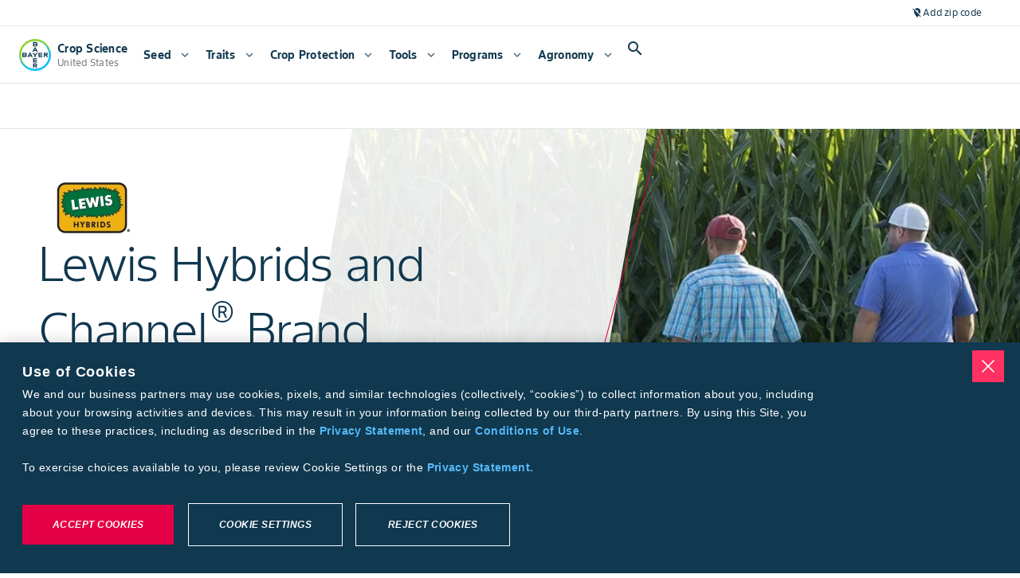

--- FILE ---
content_type: application/javascript; charset=UTF-8
request_url: https://www.cropscience.bayer.us/_next/static/chunks/405-d0f16d770e25c94d.js
body_size: 2908
content:
"use strict";(self.webpackChunk_N_E=self.webpackChunk_N_E||[]).push([[405],{12791:function(t,e,r){r.d(e,{yw:function(){return p},Tw:function(){return g},qV:function(){return h}});var a=r(2658),n=r(13918),o=r(7040),s=r(21312),i=r(34406);let c=t=>{if(t.match(/[^a-zA-Z0-9_./-]/g))return Promise.reject("Must be an alphanumeric path");let e={"user-agent":"curl/seamless 1.0","akamai-token":i.env.AKAMAI_TOKEN||""},r=(0,a.H)().aem.authorization;return r&&(e.authorization=r),s.k.info("Fetching base query:",t),fetch("".concat((0,a.H)().aem.endpoint).concat(t),{headers:e}).then(async t=>{if(!t)throw Error("response invalid!");return t.json()}).catch(e=>{throw s.k.error('Error occurred while fetching base query "GET '.concat((0,a.H)().aem.endpoint).concat(t,'": ').concat(e.message)),e})},l=(t,e)=>{let r=(0,n.k)(t);return{["use".concat(r,"Query")]:function(){for(var e=arguments.length,r=Array(e),a=0;a<e;a++)r[a]=arguments[a];return(0,o.a)([t,...r])},["fetch".concat(r)]:async function(){for(var r=arguments.length,a=Array(r),n=0;n<r;n++)a[n]=arguments[n];return{key:[t,...a],...await e(...a).then(t=>({ok:!0,value:t}),t=>({ok:!1,value:t}))}}}},u=function(){for(var t=arguments.length,e=Array(t),r=0;r<t;r++)e[r]=arguments[r];let a={args:[],map:{}};return e.forEach(t=>{if(t.startsWith("$")){let[e,r]=t.substring(1).split(":");a.map[e]=null!=r?r:""}else a.args.push(t)}),a},h=function(t){let e=arguments.length>1&&void 0!==arguments[1]?arguments[1]:"",r=u(...t);return"/seamless/".concat((0,a.H)().getAemSeamlessRoot(r.map),"/").concat(r.args.join("/")).concat(e)},{useAemCaasQuery:d,fetchAemCaas:p}=l("aemCaas",function(){for(var t=arguments.length,e=Array(t),r=0;r<t;r++)e[r]=arguments[r];return c(h(e,".model.json"))}),{useAemXFQuery:f,fetchAemXF:g}=l("aemXF",t=>c("/content/experience-fragments/seamless/".concat(t,".model.json")))},8440:function(t,e,r){r.d(e,{DS:function(){return d},$V:function(){return p}});var a=r(46862),n=r(57634),o=r(78914),s=r(12791),i=r(71474);let c={notFound:!0,props:{}},l=t=>{let e={};for(let r of t){let[t,a]=r.split("::");e[t]=null!=a?a:t}return e},u=(t,e)=>e[t]?e[t]:e["*"]?t:void 0;class h{async build(t,e){let r=u(e[0],this.wlMap),[a,...n]=e;this.id=[null!=r?r:a,...n],this.aemPathParts=t?[t,...this.id]:[...this.id],r&&await this.fetchData()}async fetchData(){let{ok:t,key:e,value:r}=await (0,s.yw)(...this.aemPathParts);t?this.buildResponse(e,r):this.response.props={error:r}}buildResponse(t,e){let r=(0,i.gn)(this.rewriter.rewriteLinksInObject(e)),a=new n.S;a.setQueryData(t,r),this.response={props:{id:this.id,aemPathParts:this.aemPathParts,data:r,dehydratedState:(0,o.D)(a)}},a.clear()}getResponse(){return this.response}static isErrorResponse(t){return"error"in t.props&&!!t.props.error}constructor(t,e){this.response=c,this.id=[],this.aemPathParts=[],this.rewriter=t,this.wlMap=e}}let d=t=>{let{prefix:e="",whitelist:r=["*"],rewriter:n,onSuccess:o,modifyAemParts:i=(t,e)=>e,cacheEnabled:c=!0}=t,u=l(r);return async t=>{var r,l;let d=new h(n,u),p=i(t,null!==(l=null===(r=t.params)||void 0===r?void 0:r.id)&&void 0!==l?l:[]);await d.build(e,p);let f=d.getResponse();if(h.isErrorResponse(f))return console.warn("makeAemModelDataPropsFn: failed ",{aemPathParts:d.aemPathParts.join("/")},f.props.error),f;c&&(0,a.u)(t,"public,max-age=3600,stale-while-revalidate=1800");let g=(0,s.qV)(p);return o?await o(f,{ssProps:t,path:g}):f}},p=t=>async e=>{let{ok:r,key:a,value:c}=await (0,s.Tw)(e);if(r){let r=(0,i.gn)(t.rewriteLinksInObject(c)),s=new n.S;return s.setQueryData(a,r),{data:r,dehydratedState:(0,o.D)(s),subpath:e}}}},40405:function(t,e,r){r.d(e,{LS:function(){return c},Y7:function(){return l}});var a=r(2658),n=r(30871);r(63658),r(12791),r(37216),r(8440),r(32674),r(91808),r(34406);var o=r(59869),s=r(34406);class i extends Error{constructor(t){super("failed request"),this.payload=t}}class c{static makeKey(t){let{collection:e,suffix:r,assetTypeFilter:a}=t;return"".concat(e,"/").concat(r).concat(a?"."+a:"")}async fetchRaw(t){var e,a;let{collection:n,suffix:l,assetTypeFilter:u,forceRefresh:h,transformResponse:d}=t,p=h||!this.dataStoreEnabled,f=c.makeKey({collection:n,suffix:l,assetTypeFilter:u});if(!p&&this.dataStore[f])return this.dataStore[f];let g=await r.g.fetch("".concat(this.aemHost).concat("/bin/bayer/tagged-image.json/".concat(f)),{headers:{"akamai-token":null!==(e=s.env.AKAMAI_TOKEN)&&void 0!==e?e:"","user-agent":o.F}});if(200!==g.status)throw new i({response:g});let w=null!==(a=await (null==d?void 0:d(g)))&&void 0!==a?a:await g.json(),m=this.rewriter.rewriteLinksInObject(w);return this.dataStoreEnabled&&(this.dataStore[f]=m),m}async getBrandLogo(t){try{var e;if(this.brandLogoCache[t])return this.brandLogoCache[t];let r=await this.fetchRaw({collection:"brand",suffix:t,assetTypeFilter:"product-logo"});if(!r["product-logo"]||r["product-logo"].length<=0)return null;let a=r["product-logo"],n=null!==(e=a.find(t=>t.includes(".svg")))&&void 0!==e?e:null;return this.brandLogoCache[t]=n&&"".concat(this.aemHost).concat(n),this.brandLogoCache[t]}catch(t){return null}}async getTaggedImageAssets(t,e){try{return await this.fetchRaw({collection:"product",suffix:"".concat(t.replace("_","-").toLowerCase(),"/").concat(e)})}catch(t){return{}}}async getTaggedImageAssetsV2(t,e,r){try{return await this.fetchRaw({collection:"product_v2",suffix:"".concat(t,"/").concat(e.replace("_","-").toLowerCase(),"/").concat(r)})}catch(t){return{}}}async getTaggedBrandAssets(t){try{return await this.fetchRaw({collection:"brand_v2",suffix:t})}catch(t){return{}}}async getHeroImage(t,e,a,n){if("pt_br"!==t)return n;let o="".concat(this.aemHost,"/content/dam/regional-folders/latam/brazil/portuguese/image/brand-pages/").concat(e,"/").concat(a);return await r.g.fetch(o).then(t=>{let{status:e}=t;return 200===e?o:n},()=>n)}async getImageGallery(t,e,r,a,n){var o,s;let i=null!==(s=null==e?void 0:null===(o=e.toLowerCase())||void 0===o?void 0:o.replaceAll(/[_/\s]+/g,"-"))&&void 0!==s?s:"",c="";("product"===t||"product_v2"===t)&&(n&&(c=n.toLowerCase()+"/"),a&&(c+=a.replaceAll("_","-").toLowerCase()+"/")),c+=i;try{let e=await this.fetchRaw({collection:t,suffix:c});if(0===Object.entries(e).length)return console.error("Cannot get ".concat(i,". Json rewriter failed!")),null;return u(e,r)}catch(t){return console.error("Cannot get ".concat(i,". Error ").concat(t)),null}}constructor(t){if(this.aemHost=(0,a.H)().aem.endpoint,this.dataStore={},this.dataStoreEnabled=!1,this.rewriter=new n.S((0,a.H)()),this.brandLogoCache={},c._instance)return c._instance;t&&(this.aemHost=t.aem.endpoint,this.rewriter=new n.S(t)),c._instance=this}}let l=t=>new c(t),u=(t,e)=>{let r=new RegExp("".concat(e,"[-\\/]\\d+$")),a=Object.entries(t).filter(t=>{let[e]=t;return null!==r.exec(e)}).map(t=>{let[e,r]=t;return{id:parseInt(e.split(/[-/]/g).pop()),url:r.map(t=>t.base?t.base:t.url)[0]}});return a.sort((t,e)=>t.id-e.id),a.forEach((t,e)=>{t.id=e+1}),a}},46862:function(t,e,r){r.d(e,{u:function(){return n}});var a=r(26038);let n=(t,e,r)=>{var n;null===(n=t.res)||void 0===n||n.setHeader("cache-control",(0,a.Hi)().getCacheControl(e,r))}},13918:function(t,e,r){r.d(e,{L:function(){return n},k:function(){return a}});let a=t=>t.length>0?"".concat(t[0].toUpperCase()).concat(t.slice(1,t.length)):t,n=t=>{let e=null==t?void 0:t.toLowerCase().split(""),r=!0;for(let t=0;t<(null==e?void 0:e.length);t++)" "===e[t]?r=!0:r&&(e[t]=e[t].toUpperCase(),r=!1);return null==e?void 0:e.join("")}}}]);

--- FILE ---
content_type: application/x-javascript
request_url: https://assets.adobedtm.com/1dd6f8588eb5/49c37383ded6/a3da37e32c3e/RCc8d81396fde04b8292da9c5cee1c3b59-source.min.js
body_size: 130
content:
// For license information, see `https://assets.adobedtm.com/1dd6f8588eb5/49c37383ded6/a3da37e32c3e/RCc8d81396fde04b8292da9c5cee1c3b59-source.js`.
_satellite.__registerScript('https://assets.adobedtm.com/1dd6f8588eb5/49c37383ded6/a3da37e32c3e/RCc8d81396fde04b8292da9c5cee1c3b59-source.min.js', "<!-- BEGIN Roivenue Measurement -->\n<script>\n  var rm_config = {\n    property_id : \"a2557b61-acd3-4918-b5cd-4bd2993ecd15\",\n    api_url: \"https://tr.roivenue.com\", \n    autocapture: false\n  };\n</script>  \n<script src=\"https://tr.roivenue.com/static/init_v2.js\"></script>\n<!-- END Roivenue Measurement -->\n");